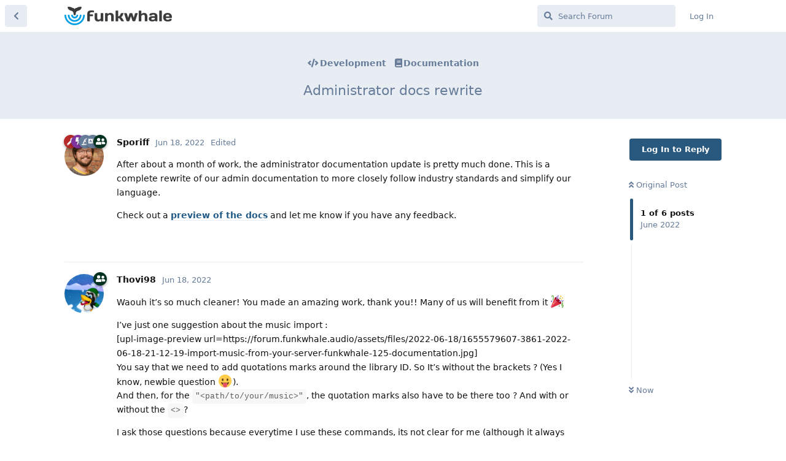

--- FILE ---
content_type: text/html; charset=utf-8
request_url: https://forum.funkwhale.audio/d/164-administrator-docs-rewrite
body_size: 5873
content:
<!doctype html>
<html  dir="ltr"        lang="en" >
    <head>
        <meta charset="utf-8">
        <title>Administrator docs rewrite - Funkwhale Forums</title>

        <link rel="stylesheet" href="https://forum.funkwhale.audio/assets/forum.css?v=20316995">
<link rel="canonical" href="https://forum.funkwhale.audio/d/164-administrator-docs-rewrite">
<link rel="preload" href="https://forum.funkwhale.audio/assets/forum.css?v=20316995" as="style">
<link rel="preload" href="https://forum.funkwhale.audio/assets/forum.js?v=d16b1d00" as="script">
<link rel="preload" href="https://forum.funkwhale.audio/assets/forum-en.js?v=7bede9a6" as="script">
<link rel="preload" href="https://forum.funkwhale.audio/assets/fonts/fa-solid-900.woff2" as="font" type="font/woff2" crossorigin="">
<link rel="preload" href="https://forum.funkwhale.audio/assets/fonts/fa-regular-400.woff2" as="font" type="font/woff2" crossorigin="">
<meta name="viewport" content="width=device-width, initial-scale=1, maximum-scale=1, minimum-scale=1">
<meta name="description" content="">
<meta name="theme-color" content="#28587d">
<link rel="shortcut icon" href="https://forum.funkwhale.audio/assets/favicon-3gf0uhwh.png">
    </head>

    <body>
        <div id="app" class="App">

    <div id="app-navigation" class="App-navigation"></div>

    <div id="drawer" class="App-drawer">

        <header id="header" class="App-header">
            <div id="header-navigation" class="Header-navigation"></div>
            <div class="container">
                <div class="Header-title">
                    <a href="https://forum.funkwhale.audio" id="home-link">
                                                    <img src="https://forum.funkwhale.audio/assets/logo-vgyzpnrk.png" alt="Funkwhale Forums" class="Header-logo">
                                            </a>
                </div>
                <div id="header-primary" class="Header-primary"></div>
                <div id="header-secondary" class="Header-secondary"></div>
            </div>
        </header>

    </div>

    <main class="App-content">
        <div id="content"></div>

        <div id="flarum-loading" style="display: none">
    Loading...
</div>

<noscript>
    <div class="Alert">
        <div class="container">
            This site is best viewed in a modern browser with JavaScript enabled.
        </div>
    </div>
</noscript>

<div id="flarum-loading-error" style="display: none">
    <div class="Alert">
        <div class="container">
            Something went wrong while trying to load the full version of this site. Try hard-refreshing this page to fix the error.
        </div>
    </div>
</div>

<noscript id="flarum-content">
    <div class="container">
    <h1>Administrator docs rewrite</h1>

    <div>
                    <article>
                                <div class="PostUser"><h3 class="PostUser-name">Sporiff</h3></div>
                <div class="Post-body">
                    <p>After about a month of work, the administrator documentation update is pretty much done. This is a complete rewrite of our admin documentation to more closely follow industry standards and simplify our language.</p>

<p>Check out a <a href="https://funkwhale.pages.funkwhale.audio/-/funkwhale/-/jobs/103400/artifacts/docs-review/administrator_documentation/index.html" rel="ugc nofollow">preview of the docs</a> and let me know if you have any feedback.</p>
                </div>
            </article>

            <hr>
                    <article>
                                <div class="PostUser"><h3 class="PostUser-name">Thovi98</h3></div>
                <div class="Post-body">
                    <p>Waouh it’s so much cleaner! You made an amazing work, thank you!! Many of us will benefit from it 🎉</p>

<p>I’ve just one suggestion about the music import :<br>
[upl-image-preview url=https://forum.funkwhale.audio/assets/files/2022-06-18/1655579607-3861-2022-06-18-21-12-19-import-music-from-your-server-funkwhale-125-documentation.jpg]<br>
You say that we need to add quotations marks around the library ID. So It’s without the brackets ? (Yes I know, newbie question 😛).<br>
And then, for the <code>"&lt;path/to/your/music&gt;"</code>, the quotation marks also have to be there too ? And with or without the <code>&lt;&gt;</code>?</p>

<p>I ask those questions because everytime I use these commands, its not clear for me (although it always worked, with or without quotation marks).</p> 

<p>And finally, those little details are in the <a href="http://funkwhale.pages.funkwhale.audio/-/funkwhale/-/jobs/103400/artifacts/docs-review/administrator_documentation/import_docs/index.html#copy-files-from-your-server" rel="ugc nofollow">Copy files from your server</a> section, but not in the <a href="http://funkwhale.pages.funkwhale.audio/-/funkwhale/-/jobs/103400/artifacts/docs-review/administrator_documentation/import_docs/index.html#access-your-files-in-place" rel="ugc nofollow">Access your files in-place</a> section, although they are different sections on a same level. Would’nt it be good to duplicate them ?</p>

<p>Thanks for your amazing work on all this documentation, its overall wuch cleaner I love the way we can choose between desktop/mobile or debian/docker versions 🤩</p>
                </div>
            </article>

            <hr>
                    <article>
                                <div class="PostUser"><h3 class="PostUser-name">Sporiff</h3></div>
                <div class="Post-body">
                    <p><a href="https://forum.funkwhale.audio/d/164-administrator-docs-rewrite/2" class="PostMention" data-id="774">Thovi98</a> Thanks for the feedback! Good point about the quotes and brackets. It's probably a better idea to just write in an illustrative example and tell the users to substitute it.</p>

<p>Yeah, we can definitely add the instructions to the second bit as well. Makes sense for users to get everything they need in one place.</p>
                </div>
            </article>

            <hr>
                    <article>
                                <div class="PostUser"><h3 class="PostUser-name">gcrk</h3></div>
                <div class="Post-body">
                    <p><a href="https://forum.funkwhale.audio/d/164-administrator-docs-rewrite/3" class="PostMention" data-id="775">Sporiff</a> we might even be able to build something were a user can paste in a library id and gets the correct command.</p> 
                </div>
            </article>

            <hr>
                    <article>
                                <div class="PostUser"><h3 class="PostUser-name">petitminion</h3></div>
                <div class="Post-body">
                    <p>Made me recall this issue : <a href="https://dev.funkwhale.audio/funkwhale/funkwhale/-/issues/1306" rel="ugc nofollow">https://dev.funkwhale.audio/funkwhale/funkwhale/-/issues/1306</a></p>
                </div>
            </article>

            <hr>
                    <article>
                                <div class="PostUser"><h3 class="PostUser-name">Sporiff</h3></div>
                <div class="Post-body">
                    <p>Thank you for your feedback everyone! I've made some tweaks to this and merged the result. If anyone sees anything in future, just make a note of it and I'll fix it 💪</p> 
                </div>
            </article>

            <hr>
            </div>

    
    </div>

</noscript>


        <div class="App-composer">
            <div class="container">
                <div id="composer"></div>
            </div>
        </div>
    </main>

</div>




        <div id="modal"></div>
        <div id="alerts"></div>

        <script>
            document.getElementById('flarum-loading').style.display = 'block';
            var flarum = {extensions: {}};
        </script>

        <script src="https://forum.funkwhale.audio/assets/forum.js?v=d16b1d00"></script>
<script src="https://forum.funkwhale.audio/assets/forum-en.js?v=7bede9a6"></script>

        <script id="flarum-json-payload" type="application/json">{"resources":[{"type":"forums","id":"1","attributes":{"title":"Funkwhale Forums","description":"","showLanguageSelector":true,"baseUrl":"https:\/\/forum.funkwhale.audio","basePath":"","baseOrigin":"https:\/\/forum.funkwhale.audio","debug":true,"apiUrl":"https:\/\/forum.funkwhale.audio\/api","welcomeTitle":"Welcome to our forum!","welcomeMessage":"If you are here for the first time, please take some minutes to read our \u003Ca target=\u0022_blank\u0022 href=\u0022https:\/\/funkwhale.audio\/en_US\/code-of-conduct\u0022\u003ECode of Conduct\u003C\/a\u003E","themePrimaryColor":"#28587d","themeSecondaryColor":"#4D698E","logoUrl":"https:\/\/forum.funkwhale.audio\/assets\/logo-vgyzpnrk.png","faviconUrl":"https:\/\/forum.funkwhale.audio\/assets\/favicon-3gf0uhwh.png","headerHtml":null,"footerHtml":null,"allowSignUp":false,"defaultRoute":"\/all","canViewForum":true,"canStartDiscussion":false,"canSearchUsers":false,"canCreateAccessToken":false,"canModerateAccessTokens":false,"assetsBaseUrl":"https:\/\/forum.funkwhale.audio\/assets","canViewFlags":false,"guidelinesUrl":"https:\/\/funkwhale.audio\/en_US\/code-of-conduct","canBypassTagCounts":false,"minPrimaryTags":"1","maxPrimaryTags":"1","minSecondaryTags":"0","maxSecondaryTags":"3","fof-oauth":[null,null,null,{"name":"gitlab","icon":"fab fa-gitlab","priority":0},null,null,null],"fof-oauth.only_icons":false,"fof-oauth.popupWidth":580,"fof-oauth.popupHeight":400,"fof-oauth.fullscreenPopup":true,"displayNameDriver":"","setNicknameOnRegistration":true,"randomizeUsernameOnRegistration":false,"allowUsernameMentionFormat":true},"relationships":{"groups":{"data":[{"type":"groups","id":"1"},{"type":"groups","id":"2"},{"type":"groups","id":"3"},{"type":"groups","id":"4"},{"type":"groups","id":"5"},{"type":"groups","id":"6"},{"type":"groups","id":"7"}]},"tags":{"data":[{"type":"tags","id":"2"},{"type":"tags","id":"3"},{"type":"tags","id":"4"},{"type":"tags","id":"5"},{"type":"tags","id":"9"},{"type":"tags","id":"10"},{"type":"tags","id":"11"},{"type":"tags","id":"18"},{"type":"tags","id":"19"},{"type":"tags","id":"20"},{"type":"tags","id":"22"}]}}},{"type":"groups","id":"1","attributes":{"nameSingular":"Admin","namePlural":"Admins","color":"#B72A2A","icon":"fas fa-wrench","isHidden":0}},{"type":"groups","id":"2","attributes":{"nameSingular":"Guest","namePlural":"Guests","color":null,"icon":null,"isHidden":0}},{"type":"groups","id":"3","attributes":{"nameSingular":"Member","namePlural":"Members","color":null,"icon":null,"isHidden":0}},{"type":"groups","id":"4","attributes":{"nameSingular":"Mod","namePlural":"Mods","color":"#80349E","icon":"fas fa-bolt","isHidden":0}},{"type":"groups","id":"5","attributes":{"nameSingular":" Steering Commitee Member","namePlural":" Steering Commitee Members","color":"","icon":"fas fa-hat-wizard","isHidden":0}},{"type":"groups","id":"6","attributes":{"nameSingular":"Language Mod","namePlural":"Language Mods","color":"","icon":"fas fa-language","isHidden":0}},{"type":"groups","id":"7","attributes":{"nameSingular":"Member","namePlural":"Members","color":"#013220","icon":"fas fa-user-friends","isHidden":0}},{"type":"tags","id":"2","attributes":{"name":"Support","description":"You have questions how to use and run Funkwhale? Here is the right place!","slug":"support","color":"","backgroundUrl":null,"backgroundMode":null,"icon":"fas fa-hands-helping","discussionCount":191,"position":2,"defaultSort":null,"isChild":false,"isHidden":false,"lastPostedAt":"2026-01-13T17:53:54+00:00","canStartDiscussion":false,"canAddToDiscussion":false}},{"type":"tags","id":"3","attributes":{"name":"Development","description":"Any discussions about development, your dev setup, the Pipeline. Lets talk about it here! :)","slug":"development","color":"","backgroundUrl":null,"backgroundMode":null,"icon":"fas fa-code","discussionCount":63,"position":1,"defaultSort":null,"isChild":false,"isHidden":false,"lastPostedAt":"2026-01-05T18:52:17+00:00","canStartDiscussion":false,"canAddToDiscussion":false}},{"type":"tags","id":"4","attributes":{"name":"Project Management","description":"Funkwhale is more than code and servers! Discussions about the community, finances or promotion can take place. ","slug":"project-management","color":"","backgroundUrl":null,"backgroundMode":null,"icon":"fas fa-sitemap","discussionCount":73,"position":3,"defaultSort":null,"isChild":false,"isHidden":false,"lastPostedAt":"2026-01-11T06:23:49+00:00","canStartDiscussion":false,"canAddToDiscussion":false}},{"type":"tags","id":"5","attributes":{"name":"Languages","description":"","slug":"languages","color":"","backgroundUrl":null,"backgroundMode":null,"icon":"fas fa-language","discussionCount":3,"position":4,"defaultSort":null,"isChild":false,"isHidden":false,"lastPostedAt":"2024-10-28T08:43:49+00:00","canStartDiscussion":false,"canAddToDiscussion":false}},{"type":"tags","id":"9","attributes":{"name":"Music","description":"Funkwhale hosts music, promote and share what you like or made!","slug":"music","color":"","backgroundUrl":null,"backgroundMode":null,"icon":"fas fa-music","discussionCount":8,"position":6,"defaultSort":null,"isChild":false,"isHidden":false,"lastPostedAt":"2025-12-15T23:05:07+00:00","canStartDiscussion":false,"canAddToDiscussion":false}},{"type":"tags","id":"10","attributes":{"name":"Podcasts","description":"Share your podcast or your favorite one to listen to.","slug":"podcasts","color":"","backgroundUrl":null,"backgroundMode":null,"icon":"fas fa-podcast","discussionCount":1,"position":7,"defaultSort":null,"isChild":false,"isHidden":false,"lastPostedAt":"2024-01-05T18:04:22+00:00","canStartDiscussion":false,"canAddToDiscussion":false}},{"type":"tags","id":"11","attributes":{"name":"Community","description":"Just come together and talk about whatever you want!","slug":"community","color":"","backgroundUrl":null,"backgroundMode":null,"icon":"fas fa-users","discussionCount":59,"position":8,"defaultSort":null,"isChild":false,"isHidden":false,"lastPostedAt":"2026-01-06T17:56:36+00:00","canStartDiscussion":false,"canAddToDiscussion":false}},{"type":"tags","id":"18","attributes":{"name":"Retribute","description":"The space for discussions around https:\/\/retribute.me","slug":"retribute","color":"","backgroundUrl":null,"backgroundMode":null,"icon":"fas fa-money-bill","discussionCount":0,"position":9,"defaultSort":null,"isChild":false,"isHidden":false,"lastPostedAt":null,"canStartDiscussion":false,"canAddToDiscussion":false}},{"type":"tags","id":"19","attributes":{"name":"Announcements","description":"Follow and discuss all the news around Funkwhale!","slug":"announcements","color":"","backgroundUrl":null,"backgroundMode":null,"icon":"fas fa-bell","discussionCount":31,"position":0,"defaultSort":null,"isChild":false,"isHidden":false,"lastPostedAt":"2026-01-09T09:50:45+00:00","canStartDiscussion":false,"canAddToDiscussion":false}},{"type":"tags","id":"20","attributes":{"name":"Members Area","description":"This is the space for membership votes and discussions. We value transparency, so everything in this area is public. If you want to be a member, introduce yourself in https:\/\/forum.funkwhale.audio\/t\/community and request membership","slug":"members-area","color":"#00638c","backgroundUrl":null,"backgroundMode":null,"icon":"fas fa-user-friends","discussionCount":16,"position":10,"defaultSort":null,"isChild":false,"isHidden":false,"lastPostedAt":"2025-06-10T14:12:43+00:00","canStartDiscussion":false,"canAddToDiscussion":false}},{"type":"tags","id":"22","attributes":{"name":"Communications","description":"Section of the forum to organize communications (Social Media, Blogs, Conferences ...)","slug":"communications","color":"","backgroundUrl":null,"backgroundMode":null,"icon":"fas fa-bullhorn","discussionCount":0,"position":11,"defaultSort":null,"isChild":false,"isHidden":false,"lastPostedAt":null,"canStartDiscussion":false,"canAddToDiscussion":false}}],"session":{"userId":0,"csrfToken":"BIpVECfxrCYLZRk9tXJsrxxhp4Mp1NVipMlj8eHh"},"locales":{"en":"English"},"locale":"en","apiDocument":{"data":{"type":"discussions","id":"164","attributes":{"title":"Administrator docs rewrite","slug":"164-administrator-docs-rewrite","commentCount":6,"participantCount":4,"createdAt":"2022-06-18T18:54:41+00:00","lastPostedAt":"2022-07-01T09:09:04+00:00","lastPostNumber":6,"canReply":false,"canRename":false,"canDelete":false,"canHide":false,"isApproved":true,"canTag":false,"subscription":null,"isSticky":false,"canSticky":false,"isLocked":false,"canLock":false},"relationships":{"user":{"data":{"type":"users","id":"4"}},"posts":{"data":[{"type":"posts","id":"773"},{"type":"posts","id":"774"},{"type":"posts","id":"775"},{"type":"posts","id":"776"},{"type":"posts","id":"789"},{"type":"posts","id":"807"}]},"tags":{"data":[{"type":"tags","id":"3"},{"type":"tags","id":"17"}]}}},"included":[{"type":"users","id":"4","attributes":{"username":"Sporiff","displayName":"Sporiff","avatarUrl":"https:\/\/forum.funkwhale.audio\/assets\/avatars\/Ll4Uey0LBCS7hRsf.png","slug":"Sporiff","joinTime":"2021-06-04T10:23:32+00:00","discussionCount":58,"commentCount":226,"canEdit":false,"canEditCredentials":false,"canEditGroups":false,"canDelete":false,"lastSeenAt":"2024-04-24T20:22:06+00:00","canSuspend":false,"canEditNickname":false},"relationships":{"groups":{"data":[{"type":"groups","id":"1"},{"type":"groups","id":"4"},{"type":"groups","id":"5"},{"type":"groups","id":"6"},{"type":"groups","id":"7"}]}}},{"type":"users","id":"17","attributes":{"username":"Thovi98","displayName":"Thovi98","avatarUrl":"https:\/\/forum.funkwhale.audio\/assets\/avatars\/KwFI3qKZwL4wwteU.png","slug":"Thovi98","joinTime":"2021-06-14T20:04:05+00:00","discussionCount":7,"commentCount":46,"canEdit":false,"canEditCredentials":false,"canEditGroups":false,"canDelete":false,"canSuspend":false,"canEditNickname":false},"relationships":{"groups":{"data":[{"type":"groups","id":"7"}]}}},{"type":"users","id":"3","attributes":{"username":"gcrk","displayName":"gcrk","avatarUrl":"https:\/\/forum.funkwhale.audio\/assets\/avatars\/LChYYWdmAJ474Lgk.png","slug":"gcrk","joinTime":"2021-06-04T08:24:08+00:00","discussionCount":68,"commentCount":665,"canEdit":false,"canEditCredentials":false,"canEditGroups":false,"canDelete":false,"canSuspend":false,"canEditNickname":false},"relationships":{"groups":{"data":[{"type":"groups","id":"1"},{"type":"groups","id":"5"},{"type":"groups","id":"6"},{"type":"groups","id":"7"}]}}},{"type":"users","id":"7","attributes":{"username":"petitminion","displayName":"petitminion","avatarUrl":"https:\/\/forum.funkwhale.audio\/assets\/avatars\/WLepi57m5H8nFF7R.png","slug":"petitminion","joinTime":"2021-06-07T17:32:37+00:00","discussionCount":49,"commentCount":559,"canEdit":false,"canEditCredentials":false,"canEditGroups":false,"canDelete":false,"lastSeenAt":"2026-01-16T20:32:25+00:00","canSuspend":false,"canEditNickname":false},"relationships":{"groups":{"data":[{"type":"groups","id":"1"},{"type":"groups","id":"4"},{"type":"groups","id":"5"},{"type":"groups","id":"6"},{"type":"groups","id":"7"}]}}},{"type":"posts","id":"773","attributes":{"number":1,"createdAt":"2022-06-18T18:54:41+00:00","contentType":"comment","contentHtml":"\u003Cp\u003EAfter about a month of work, the administrator documentation update is pretty much done. This is a complete rewrite of our admin documentation to more closely follow industry standards and simplify our language.\u003C\/p\u003E\n\n\u003Cp\u003ECheck out a \u003Ca href=\u0022https:\/\/funkwhale.pages.funkwhale.audio\/-\/funkwhale\/-\/jobs\/103400\/artifacts\/docs-review\/administrator_documentation\/index.html\u0022 rel=\u0022ugc nofollow\u0022\u003Epreview of the docs\u003C\/a\u003E and let me know if you have any feedback.\u003C\/p\u003E","renderFailed":false,"editedAt":"2022-06-18T19:59:12+00:00","canEdit":false,"canDelete":false,"canHide":false,"mentionedByCount":0,"canFlag":false,"isApproved":true,"canApprove":false},"relationships":{"discussion":{"data":{"type":"discussions","id":"164"}},"user":{"data":{"type":"users","id":"4"}},"editedUser":{"data":{"type":"users","id":"4"}},"mentionedBy":{"data":[]}}},{"type":"posts","id":"774","attributes":{"number":2,"createdAt":"2022-06-18T19:27:27+00:00","contentType":"comment","contentHtml":"\u003Cp\u003EWaouh it\u2019s so much cleaner! You made an amazing work, thank you!! Many of us will benefit from it \ud83c\udf89\u003C\/p\u003E\n\n\u003Cp\u003EI\u2019ve just one suggestion about the music import :\u003Cbr\u003E\n[upl-image-preview url=https:\/\/forum.funkwhale.audio\/assets\/files\/2022-06-18\/1655579607-3861-2022-06-18-21-12-19-import-music-from-your-server-funkwhale-125-documentation.jpg]\u003Cbr\u003E\nYou say that we need to add quotations marks around the library ID. So It\u2019s without the brackets ? (Yes I know, newbie question \ud83d\ude1b).\u003Cbr\u003E\nAnd then, for the \u003Ccode\u003E\u0022\u0026lt;path\/to\/your\/music\u0026gt;\u0022\u003C\/code\u003E, the quotation marks also have to be there too ? And with or without the \u003Ccode\u003E\u0026lt;\u0026gt;\u003C\/code\u003E?\u003C\/p\u003E\n\n\u003Cp\u003EI ask those questions because everytime I use these commands, its not clear for me (although it always worked, with or without quotation marks).\u003C\/p\u003E \n\n\u003Cp\u003EAnd finally, those little details are in the \u003Ca href=\u0022http:\/\/funkwhale.pages.funkwhale.audio\/-\/funkwhale\/-\/jobs\/103400\/artifacts\/docs-review\/administrator_documentation\/import_docs\/index.html#copy-files-from-your-server\u0022 rel=\u0022ugc nofollow\u0022\u003ECopy files from your server\u003C\/a\u003E section, but not in the \u003Ca href=\u0022http:\/\/funkwhale.pages.funkwhale.audio\/-\/funkwhale\/-\/jobs\/103400\/artifacts\/docs-review\/administrator_documentation\/import_docs\/index.html#access-your-files-in-place\u0022 rel=\u0022ugc nofollow\u0022\u003EAccess your files in-place\u003C\/a\u003E section, although they are different sections on a same level. Would\u2019nt it be good to duplicate them ?\u003C\/p\u003E\n\n\u003Cp\u003EThanks for your amazing work on all this documentation, its overall wuch cleaner I love the way we can choose between desktop\/mobile or debian\/docker versions \ud83e\udd29\u003C\/p\u003E","renderFailed":false,"canEdit":false,"canDelete":false,"canHide":false,"mentionedByCount":1,"canFlag":false,"isApproved":true,"canApprove":false},"relationships":{"discussion":{"data":{"type":"discussions","id":"164"}},"user":{"data":{"type":"users","id":"17"}},"mentionedBy":{"data":[{"type":"posts","id":"775"}]}}},{"type":"posts","id":"775","attributes":{"number":3,"createdAt":"2022-06-18T19:44:23+00:00","contentType":"comment","contentHtml":"\u003Cp\u003E\u003Ca href=\u0022https:\/\/forum.funkwhale.audio\/d\/164-administrator-docs-rewrite\/2\u0022 class=\u0022PostMention\u0022 data-id=\u0022774\u0022\u003EThovi98\u003C\/a\u003E Thanks for the feedback! Good point about the quotes and brackets. It\u0027s probably a better idea to just write in an illustrative example and tell the users to substitute it.\u003C\/p\u003E\n\n\u003Cp\u003EYeah, we can definitely add the instructions to the second bit as well. Makes sense for users to get everything they need in one place.\u003C\/p\u003E","renderFailed":false,"mentionedByCount":1,"canEdit":false,"canDelete":false,"canHide":false,"canFlag":false,"isApproved":true,"canApprove":false},"relationships":{"user":{"data":{"type":"users","id":"4"}},"discussion":{"data":{"type":"discussions","id":"164"}},"mentionedBy":{"data":[{"type":"posts","id":"776"}]}}},{"type":"posts","id":"776","attributes":{"number":4,"createdAt":"2022-06-19T11:35:13+00:00","contentType":"comment","contentHtml":"\u003Cp\u003E\u003Ca href=\u0022https:\/\/forum.funkwhale.audio\/d\/164-administrator-docs-rewrite\/3\u0022 class=\u0022PostMention\u0022 data-id=\u0022775\u0022\u003ESporiff\u003C\/a\u003E we might even be able to build something were a user can paste in a library id and gets the correct command.\u003C\/p\u003E ","renderFailed":false,"mentionedByCount":0,"canEdit":false,"canDelete":false,"canHide":false,"canFlag":false,"isApproved":true,"canApprove":false},"relationships":{"user":{"data":{"type":"users","id":"3"}},"discussion":{"data":{"type":"discussions","id":"164"}},"mentionedBy":{"data":[]}}},{"type":"posts","id":"789","attributes":{"number":5,"createdAt":"2022-06-22T21:15:51+00:00","contentType":"comment","contentHtml":"\u003Cp\u003EMade me recall this issue : \u003Ca href=\u0022https:\/\/dev.funkwhale.audio\/funkwhale\/funkwhale\/-\/issues\/1306\u0022 rel=\u0022ugc nofollow\u0022\u003Ehttps:\/\/dev.funkwhale.audio\/funkwhale\/funkwhale\/-\/issues\/1306\u003C\/a\u003E\u003C\/p\u003E","renderFailed":false,"canEdit":false,"canDelete":false,"canHide":false,"mentionedByCount":0,"canFlag":false,"isApproved":true,"canApprove":false},"relationships":{"discussion":{"data":{"type":"discussions","id":"164"}},"user":{"data":{"type":"users","id":"7"}},"mentionedBy":{"data":[]}}},{"type":"posts","id":"807","attributes":{"number":6,"createdAt":"2022-07-01T09:09:04+00:00","contentType":"comment","contentHtml":"\u003Cp\u003EThank you for your feedback everyone! I\u0027ve made some tweaks to this and merged the result. If anyone sees anything in future, just make a note of it and I\u0027ll fix it \ud83d\udcaa\u003C\/p\u003E ","renderFailed":false,"canEdit":false,"canDelete":false,"canHide":false,"mentionedByCount":0,"canFlag":false,"isApproved":true,"canApprove":false},"relationships":{"discussion":{"data":{"type":"discussions","id":"164"}},"user":{"data":{"type":"users","id":"4"}},"mentionedBy":{"data":[]}}},{"type":"groups","id":"1","attributes":{"nameSingular":"Admin","namePlural":"Admins","color":"#B72A2A","icon":"fas fa-wrench","isHidden":0}},{"type":"groups","id":"4","attributes":{"nameSingular":"Mod","namePlural":"Mods","color":"#80349E","icon":"fas fa-bolt","isHidden":0}},{"type":"groups","id":"5","attributes":{"nameSingular":" Steering Commitee Member","namePlural":" Steering Commitee Members","color":"","icon":"fas fa-hat-wizard","isHidden":0}},{"type":"groups","id":"6","attributes":{"nameSingular":"Language Mod","namePlural":"Language Mods","color":"","icon":"fas fa-language","isHidden":0}},{"type":"groups","id":"7","attributes":{"nameSingular":"Member","namePlural":"Members","color":"#013220","icon":"fas fa-user-friends","isHidden":0}},{"type":"tags","id":"3","attributes":{"name":"Development","description":"Any discussions about development, your dev setup, the Pipeline. Lets talk about it here! :)","slug":"development","color":"","backgroundUrl":null,"backgroundMode":null,"icon":"fas fa-code","discussionCount":63,"position":1,"defaultSort":null,"isChild":false,"isHidden":false,"lastPostedAt":"2026-01-05T18:52:17+00:00","canStartDiscussion":false,"canAddToDiscussion":false}},{"type":"tags","id":"17","attributes":{"name":"Documentation","description":"Document all the things! All those discussions go here.","slug":"documentation","color":"","backgroundUrl":null,"backgroundMode":null,"icon":"fas fa-book","discussionCount":8,"position":0,"defaultSort":null,"isChild":true,"isHidden":false,"lastPostedAt":"2024-04-17T16:06:18+00:00","canStartDiscussion":false,"canAddToDiscussion":false},"relationships":{"parent":{"data":{"type":"tags","id":"3"}}}}]}}</script>

        <script>
            const data = JSON.parse(document.getElementById('flarum-json-payload').textContent);
            document.getElementById('flarum-loading').style.display = 'none';

            try {
                flarum.core.app.load(data);
                flarum.core.app.bootExtensions(flarum.extensions);
                flarum.core.app.boot();
            } catch (e) {
                var error = document.getElementById('flarum-loading-error');
                error.innerHTML += document.getElementById('flarum-content').textContent;
                error.style.display = 'block';
                throw e;
            }
        </script>

        
    </body>
</html>
